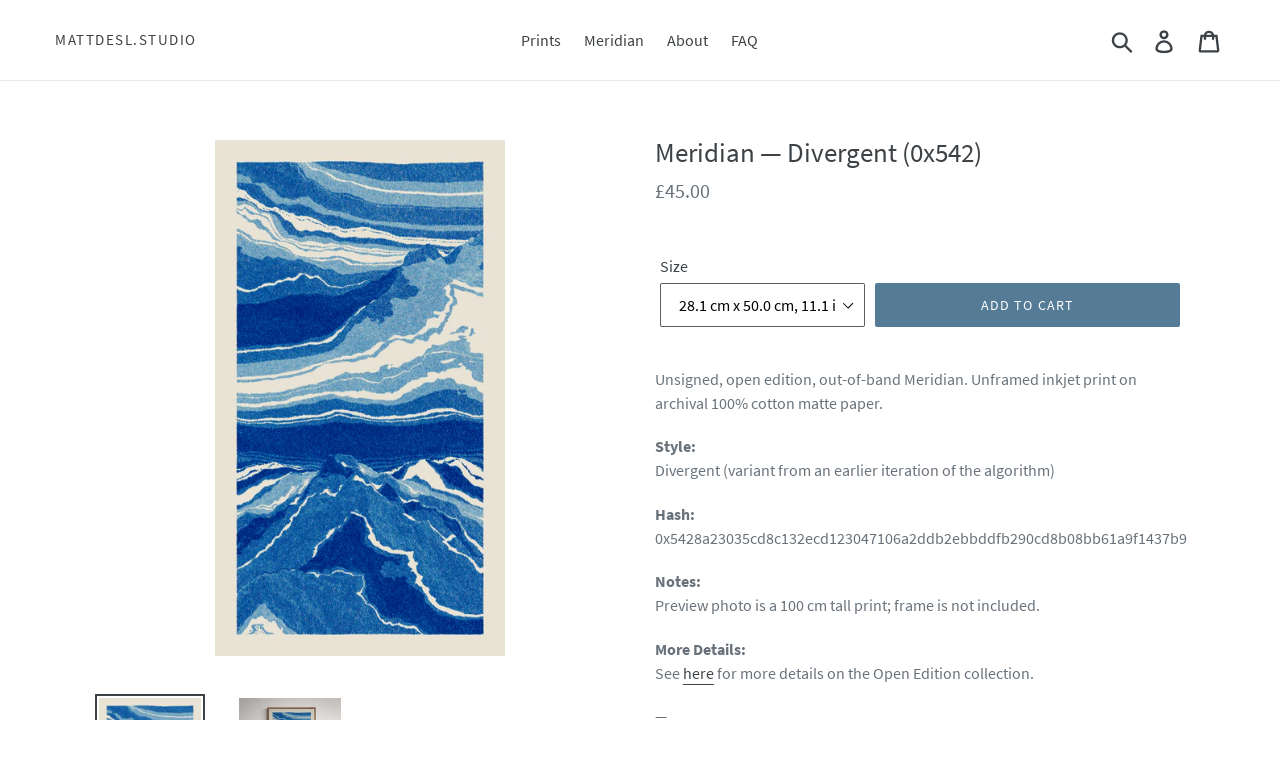

--- FILE ---
content_type: text/html; charset=utf-8
request_url: https://shop.mattdesl.com/products/0x5428a23035cd8c132ecd123047106a2ddb2ebbddfb290cd8b08bb61a9f1437b9
body_size: 16195
content:
<!doctype html>
<!--[if IE 9]> <html class="ie9 no-js" lang="en"> <![endif]-->
<!--[if (gt IE 9)|!(IE)]><!--> <html class="no-js" lang="en"> <!--<![endif]-->
<head>
  <meta charset="utf-8">
  <meta http-equiv="X-UA-Compatible" content="IE=edge,chrome=1">
  <meta name="viewport" content="width=device-width,initial-scale=1">
  <meta name="theme-color" content="#557b97">
  <link rel="canonical" href="https://shop.mattdesl.com/products/0x5428a23035cd8c132ecd123047106a2ddb2ebbddfb290cd8b08bb61a9f1437b9"><title>Meridian — Divergent (0x542)
&ndash; mattdesl.studio</title><meta name="description" content="Unsigned, open edition, out-of-band Meridian. Inkjet on archival 100% cotton matte paper. Style: Divergent (variant from an earlier iteration of the algorithm) Details: See here for more details on the Open Edition collection. Hash: 0x5428a23035cd8c132ecd123047106a2ddb2ebbddfb290cd8b08bb61a9f1437b9 — 100% of net proceeds on this item will be donated to Black Girls Code."><!-- /snippets/social-meta-tags.liquid -->




<meta property="og:site_name" content="mattdesl.studio">
<meta property="og:url" content="https://shop.mattdesl.com/products/0x5428a23035cd8c132ecd123047106a2ddb2ebbddfb290cd8b08bb61a9f1437b9">
<meta property="og:title" content="Meridian — Divergent (0x542)">
<meta property="og:type" content="product">
<meta property="og:description" content="Unsigned, open edition, out-of-band Meridian. Inkjet on archival 100% cotton matte paper. Style: Divergent (variant from an earlier iteration of the algorithm) Details: See here for more details on the Open Edition collection. Hash: 0x5428a23035cd8c132ecd123047106a2ddb2ebbddfb290cd8b08bb61a9f1437b9 — 100% of net proceeds on this item will be donated to Black Girls Code.">

  <meta property="og:price:amount" content="45.00">
  <meta property="og:price:currency" content="GBP">

<meta property="og:image" content="http://shop.mattdesl.com/cdn/shop/products/0x5428a23035cd8c132ecd123047106a2ddb2ebbddfb290cd8b08bb61a9f1437b9_1200x1200.png?v=1637926417"><meta property="og:image" content="http://shop.mattdesl.com/cdn/shop/products/Old_wooden_bench_with_books_and_coffee_cup_13_1200x1200.jpg?v=1637950769">
<meta property="og:image:secure_url" content="https://shop.mattdesl.com/cdn/shop/products/0x5428a23035cd8c132ecd123047106a2ddb2ebbddfb290cd8b08bb61a9f1437b9_1200x1200.png?v=1637926417"><meta property="og:image:secure_url" content="https://shop.mattdesl.com/cdn/shop/products/Old_wooden_bench_with_books_and_coffee_cup_13_1200x1200.jpg?v=1637950769">


  <meta name="twitter:site" content="@mattdesl">

<meta name="twitter:card" content="summary_large_image">
<meta name="twitter:title" content="Meridian — Divergent (0x542)">
<meta name="twitter:description" content="Unsigned, open edition, out-of-band Meridian. Inkjet on archival 100% cotton matte paper. Style: Divergent (variant from an earlier iteration of the algorithm) Details: See here for more details on the Open Edition collection. Hash: 0x5428a23035cd8c132ecd123047106a2ddb2ebbddfb290cd8b08bb61a9f1437b9 — 100% of net proceeds on this item will be donated to Black Girls Code.">


  <link href="//shop.mattdesl.com/cdn/shop/t/1/assets/theme.scss.css?v=62729896232177899431674768607" rel="stylesheet" type="text/css" media="all" />

  <script>
    var theme = {
      strings: {
        addToCart: "Add to cart",
        soldOut: "Sold out",
        unavailable: "Unavailable",
        regularPrice: "Regular price",
        sale: "Sale",
        showMore: "Show More",
        showLess: "Show Less",
        addressError: "Error looking up that address",
        addressNoResults: "No results for that address",
        addressQueryLimit: "You have exceeded the Google API usage limit. Consider upgrading to a \u003ca href=\"https:\/\/developers.google.com\/maps\/premium\/usage-limits\"\u003ePremium Plan\u003c\/a\u003e.",
        authError: "There was a problem authenticating your Google Maps account.",
        newWindow: "Opens in a new window.",
        external: "Opens external website.",
        newWindowExternal: "Opens external website in a new window."
      },
      moneyFormat: "£{{amount}}"
    }

    document.documentElement.className = document.documentElement.className.replace('no-js', 'js');
  </script>

  <!--[if (lte IE 9) ]><script src="//shop.mattdesl.com/cdn/shop/t/1/assets/match-media.min.js?v=22265819453975888031535042053" type="text/javascript"></script><![endif]--><!--[if (gt IE 9)|!(IE)]><!--><script src="//shop.mattdesl.com/cdn/shop/t/1/assets/lazysizes.js?v=68441465964607740661535042053" async="async"></script><!--<![endif]-->
  <!--[if lte IE 9]><script src="//shop.mattdesl.com/cdn/shop/t/1/assets/lazysizes.min.js?v=27"></script><![endif]-->

  <!--[if (gt IE 9)|!(IE)]><!--><script src="//shop.mattdesl.com/cdn/shop/t/1/assets/vendor.js?v=121857302354663160541535042053" defer="defer"></script><!--<![endif]-->
  <!--[if lte IE 9]><script src="//shop.mattdesl.com/cdn/shop/t/1/assets/vendor.js?v=121857302354663160541535042053"></script><![endif]-->

  <!--[if (gt IE 9)|!(IE)]><!--><script src="//shop.mattdesl.com/cdn/shop/t/1/assets/theme.js?v=34611478454016113181639410933" defer="defer"></script><!--<![endif]-->
  <!--[if lte IE 9]><script src="//shop.mattdesl.com/cdn/shop/t/1/assets/theme.js?v=34611478454016113181639410933"></script><![endif]-->

  <script>window.performance && window.performance.mark && window.performance.mark('shopify.content_for_header.start');</script><meta id="shopify-digital-wallet" name="shopify-digital-wallet" content="/3163258993/digital_wallets/dialog">
<meta name="shopify-checkout-api-token" content="642a510ce292a02603b849d956e88e52">
<link rel="alternate" type="application/json+oembed" href="https://shop.mattdesl.com/products/0x5428a23035cd8c132ecd123047106a2ddb2ebbddfb290cd8b08bb61a9f1437b9.oembed">
<script async="async" src="/checkouts/internal/preloads.js?locale=en-GB"></script>
<link rel="preconnect" href="https://shop.app" crossorigin="anonymous">
<script async="async" src="https://shop.app/checkouts/internal/preloads.js?locale=en-GB&shop_id=3163258993" crossorigin="anonymous"></script>
<script id="apple-pay-shop-capabilities" type="application/json">{"shopId":3163258993,"countryCode":"GB","currencyCode":"GBP","merchantCapabilities":["supports3DS"],"merchantId":"gid:\/\/shopify\/Shop\/3163258993","merchantName":"mattdesl.studio","requiredBillingContactFields":["postalAddress","email"],"requiredShippingContactFields":["postalAddress","email"],"shippingType":"shipping","supportedNetworks":["visa","maestro","masterCard","amex","discover","elo"],"total":{"type":"pending","label":"mattdesl.studio","amount":"1.00"},"shopifyPaymentsEnabled":true,"supportsSubscriptions":true}</script>
<script id="shopify-features" type="application/json">{"accessToken":"642a510ce292a02603b849d956e88e52","betas":["rich-media-storefront-analytics"],"domain":"shop.mattdesl.com","predictiveSearch":true,"shopId":3163258993,"locale":"en"}</script>
<script>var Shopify = Shopify || {};
Shopify.shop = "mattdesl-studio.myshopify.com";
Shopify.locale = "en";
Shopify.currency = {"active":"GBP","rate":"1.0"};
Shopify.country = "GB";
Shopify.theme = {"name":"Debut","id":35308372081,"schema_name":"Debut","schema_version":"7.1.1","theme_store_id":796,"role":"main"};
Shopify.theme.handle = "null";
Shopify.theme.style = {"id":null,"handle":null};
Shopify.cdnHost = "shop.mattdesl.com/cdn";
Shopify.routes = Shopify.routes || {};
Shopify.routes.root = "/";</script>
<script type="module">!function(o){(o.Shopify=o.Shopify||{}).modules=!0}(window);</script>
<script>!function(o){function n(){var o=[];function n(){o.push(Array.prototype.slice.apply(arguments))}return n.q=o,n}var t=o.Shopify=o.Shopify||{};t.loadFeatures=n(),t.autoloadFeatures=n()}(window);</script>
<script>
  window.ShopifyPay = window.ShopifyPay || {};
  window.ShopifyPay.apiHost = "shop.app\/pay";
  window.ShopifyPay.redirectState = null;
</script>
<script id="shop-js-analytics" type="application/json">{"pageType":"product"}</script>
<script defer="defer" async type="module" src="//shop.mattdesl.com/cdn/shopifycloud/shop-js/modules/v2/client.init-shop-cart-sync_BdyHc3Nr.en.esm.js"></script>
<script defer="defer" async type="module" src="//shop.mattdesl.com/cdn/shopifycloud/shop-js/modules/v2/chunk.common_Daul8nwZ.esm.js"></script>
<script type="module">
  await import("//shop.mattdesl.com/cdn/shopifycloud/shop-js/modules/v2/client.init-shop-cart-sync_BdyHc3Nr.en.esm.js");
await import("//shop.mattdesl.com/cdn/shopifycloud/shop-js/modules/v2/chunk.common_Daul8nwZ.esm.js");

  window.Shopify.SignInWithShop?.initShopCartSync?.({"fedCMEnabled":true,"windoidEnabled":true});

</script>
<script>
  window.Shopify = window.Shopify || {};
  if (!window.Shopify.featureAssets) window.Shopify.featureAssets = {};
  window.Shopify.featureAssets['shop-js'] = {"shop-cart-sync":["modules/v2/client.shop-cart-sync_QYOiDySF.en.esm.js","modules/v2/chunk.common_Daul8nwZ.esm.js"],"init-fed-cm":["modules/v2/client.init-fed-cm_DchLp9rc.en.esm.js","modules/v2/chunk.common_Daul8nwZ.esm.js"],"shop-button":["modules/v2/client.shop-button_OV7bAJc5.en.esm.js","modules/v2/chunk.common_Daul8nwZ.esm.js"],"init-windoid":["modules/v2/client.init-windoid_DwxFKQ8e.en.esm.js","modules/v2/chunk.common_Daul8nwZ.esm.js"],"shop-cash-offers":["modules/v2/client.shop-cash-offers_DWtL6Bq3.en.esm.js","modules/v2/chunk.common_Daul8nwZ.esm.js","modules/v2/chunk.modal_CQq8HTM6.esm.js"],"shop-toast-manager":["modules/v2/client.shop-toast-manager_CX9r1SjA.en.esm.js","modules/v2/chunk.common_Daul8nwZ.esm.js"],"init-shop-email-lookup-coordinator":["modules/v2/client.init-shop-email-lookup-coordinator_UhKnw74l.en.esm.js","modules/v2/chunk.common_Daul8nwZ.esm.js"],"pay-button":["modules/v2/client.pay-button_DzxNnLDY.en.esm.js","modules/v2/chunk.common_Daul8nwZ.esm.js"],"avatar":["modules/v2/client.avatar_BTnouDA3.en.esm.js"],"init-shop-cart-sync":["modules/v2/client.init-shop-cart-sync_BdyHc3Nr.en.esm.js","modules/v2/chunk.common_Daul8nwZ.esm.js"],"shop-login-button":["modules/v2/client.shop-login-button_D8B466_1.en.esm.js","modules/v2/chunk.common_Daul8nwZ.esm.js","modules/v2/chunk.modal_CQq8HTM6.esm.js"],"init-customer-accounts-sign-up":["modules/v2/client.init-customer-accounts-sign-up_C8fpPm4i.en.esm.js","modules/v2/client.shop-login-button_D8B466_1.en.esm.js","modules/v2/chunk.common_Daul8nwZ.esm.js","modules/v2/chunk.modal_CQq8HTM6.esm.js"],"init-shop-for-new-customer-accounts":["modules/v2/client.init-shop-for-new-customer-accounts_CVTO0Ztu.en.esm.js","modules/v2/client.shop-login-button_D8B466_1.en.esm.js","modules/v2/chunk.common_Daul8nwZ.esm.js","modules/v2/chunk.modal_CQq8HTM6.esm.js"],"init-customer-accounts":["modules/v2/client.init-customer-accounts_dRgKMfrE.en.esm.js","modules/v2/client.shop-login-button_D8B466_1.en.esm.js","modules/v2/chunk.common_Daul8nwZ.esm.js","modules/v2/chunk.modal_CQq8HTM6.esm.js"],"shop-follow-button":["modules/v2/client.shop-follow-button_CkZpjEct.en.esm.js","modules/v2/chunk.common_Daul8nwZ.esm.js","modules/v2/chunk.modal_CQq8HTM6.esm.js"],"lead-capture":["modules/v2/client.lead-capture_BntHBhfp.en.esm.js","modules/v2/chunk.common_Daul8nwZ.esm.js","modules/v2/chunk.modal_CQq8HTM6.esm.js"],"checkout-modal":["modules/v2/client.checkout-modal_CfxcYbTm.en.esm.js","modules/v2/chunk.common_Daul8nwZ.esm.js","modules/v2/chunk.modal_CQq8HTM6.esm.js"],"shop-login":["modules/v2/client.shop-login_Da4GZ2H6.en.esm.js","modules/v2/chunk.common_Daul8nwZ.esm.js","modules/v2/chunk.modal_CQq8HTM6.esm.js"],"payment-terms":["modules/v2/client.payment-terms_MV4M3zvL.en.esm.js","modules/v2/chunk.common_Daul8nwZ.esm.js","modules/v2/chunk.modal_CQq8HTM6.esm.js"]};
</script>
<script id="__st">var __st={"a":3163258993,"offset":0,"reqid":"eb3a1533-381a-4b58-adc1-91e2a968e006-1768963040","pageurl":"shop.mattdesl.com\/products\/0x5428a23035cd8c132ecd123047106a2ddb2ebbddfb290cd8b08bb61a9f1437b9","u":"851a5136d779","p":"product","rtyp":"product","rid":6658854912113};</script>
<script>window.ShopifyPaypalV4VisibilityTracking = true;</script>
<script id="captcha-bootstrap">!function(){'use strict';const t='contact',e='account',n='new_comment',o=[[t,t],['blogs',n],['comments',n],[t,'customer']],c=[[e,'customer_login'],[e,'guest_login'],[e,'recover_customer_password'],[e,'create_customer']],r=t=>t.map((([t,e])=>`form[action*='/${t}']:not([data-nocaptcha='true']) input[name='form_type'][value='${e}']`)).join(','),a=t=>()=>t?[...document.querySelectorAll(t)].map((t=>t.form)):[];function s(){const t=[...o],e=r(t);return a(e)}const i='password',u='form_key',d=['recaptcha-v3-token','g-recaptcha-response','h-captcha-response',i],f=()=>{try{return window.sessionStorage}catch{return}},m='__shopify_v',_=t=>t.elements[u];function p(t,e,n=!1){try{const o=window.sessionStorage,c=JSON.parse(o.getItem(e)),{data:r}=function(t){const{data:e,action:n}=t;return t[m]||n?{data:e,action:n}:{data:t,action:n}}(c);for(const[e,n]of Object.entries(r))t.elements[e]&&(t.elements[e].value=n);n&&o.removeItem(e)}catch(o){console.error('form repopulation failed',{error:o})}}const l='form_type',E='cptcha';function T(t){t.dataset[E]=!0}const w=window,h=w.document,L='Shopify',v='ce_forms',y='captcha';let A=!1;((t,e)=>{const n=(g='f06e6c50-85a8-45c8-87d0-21a2b65856fe',I='https://cdn.shopify.com/shopifycloud/storefront-forms-hcaptcha/ce_storefront_forms_captcha_hcaptcha.v1.5.2.iife.js',D={infoText:'Protected by hCaptcha',privacyText:'Privacy',termsText:'Terms'},(t,e,n)=>{const o=w[L][v],c=o.bindForm;if(c)return c(t,g,e,D).then(n);var r;o.q.push([[t,g,e,D],n]),r=I,A||(h.body.append(Object.assign(h.createElement('script'),{id:'captcha-provider',async:!0,src:r})),A=!0)});var g,I,D;w[L]=w[L]||{},w[L][v]=w[L][v]||{},w[L][v].q=[],w[L][y]=w[L][y]||{},w[L][y].protect=function(t,e){n(t,void 0,e),T(t)},Object.freeze(w[L][y]),function(t,e,n,w,h,L){const[v,y,A,g]=function(t,e,n){const i=e?o:[],u=t?c:[],d=[...i,...u],f=r(d),m=r(i),_=r(d.filter((([t,e])=>n.includes(e))));return[a(f),a(m),a(_),s()]}(w,h,L),I=t=>{const e=t.target;return e instanceof HTMLFormElement?e:e&&e.form},D=t=>v().includes(t);t.addEventListener('submit',(t=>{const e=I(t);if(!e)return;const n=D(e)&&!e.dataset.hcaptchaBound&&!e.dataset.recaptchaBound,o=_(e),c=g().includes(e)&&(!o||!o.value);(n||c)&&t.preventDefault(),c&&!n&&(function(t){try{if(!f())return;!function(t){const e=f();if(!e)return;const n=_(t);if(!n)return;const o=n.value;o&&e.removeItem(o)}(t);const e=Array.from(Array(32),(()=>Math.random().toString(36)[2])).join('');!function(t,e){_(t)||t.append(Object.assign(document.createElement('input'),{type:'hidden',name:u})),t.elements[u].value=e}(t,e),function(t,e){const n=f();if(!n)return;const o=[...t.querySelectorAll(`input[type='${i}']`)].map((({name:t})=>t)),c=[...d,...o],r={};for(const[a,s]of new FormData(t).entries())c.includes(a)||(r[a]=s);n.setItem(e,JSON.stringify({[m]:1,action:t.action,data:r}))}(t,e)}catch(e){console.error('failed to persist form',e)}}(e),e.submit())}));const S=(t,e)=>{t&&!t.dataset[E]&&(n(t,e.some((e=>e===t))),T(t))};for(const o of['focusin','change'])t.addEventListener(o,(t=>{const e=I(t);D(e)&&S(e,y())}));const B=e.get('form_key'),M=e.get(l),P=B&&M;t.addEventListener('DOMContentLoaded',(()=>{const t=y();if(P)for(const e of t)e.elements[l].value===M&&p(e,B);[...new Set([...A(),...v().filter((t=>'true'===t.dataset.shopifyCaptcha))])].forEach((e=>S(e,t)))}))}(h,new URLSearchParams(w.location.search),n,t,e,['guest_login'])})(!0,!0)}();</script>
<script integrity="sha256-4kQ18oKyAcykRKYeNunJcIwy7WH5gtpwJnB7kiuLZ1E=" data-source-attribution="shopify.loadfeatures" defer="defer" src="//shop.mattdesl.com/cdn/shopifycloud/storefront/assets/storefront/load_feature-a0a9edcb.js" crossorigin="anonymous"></script>
<script crossorigin="anonymous" defer="defer" src="//shop.mattdesl.com/cdn/shopifycloud/storefront/assets/shopify_pay/storefront-65b4c6d7.js?v=20250812"></script>
<script data-source-attribution="shopify.dynamic_checkout.dynamic.init">var Shopify=Shopify||{};Shopify.PaymentButton=Shopify.PaymentButton||{isStorefrontPortableWallets:!0,init:function(){window.Shopify.PaymentButton.init=function(){};var t=document.createElement("script");t.src="https://shop.mattdesl.com/cdn/shopifycloud/portable-wallets/latest/portable-wallets.en.js",t.type="module",document.head.appendChild(t)}};
</script>
<script data-source-attribution="shopify.dynamic_checkout.buyer_consent">
  function portableWalletsHideBuyerConsent(e){var t=document.getElementById("shopify-buyer-consent"),n=document.getElementById("shopify-subscription-policy-button");t&&n&&(t.classList.add("hidden"),t.setAttribute("aria-hidden","true"),n.removeEventListener("click",e))}function portableWalletsShowBuyerConsent(e){var t=document.getElementById("shopify-buyer-consent"),n=document.getElementById("shopify-subscription-policy-button");t&&n&&(t.classList.remove("hidden"),t.removeAttribute("aria-hidden"),n.addEventListener("click",e))}window.Shopify?.PaymentButton&&(window.Shopify.PaymentButton.hideBuyerConsent=portableWalletsHideBuyerConsent,window.Shopify.PaymentButton.showBuyerConsent=portableWalletsShowBuyerConsent);
</script>
<script data-source-attribution="shopify.dynamic_checkout.cart.bootstrap">document.addEventListener("DOMContentLoaded",(function(){function t(){return document.querySelector("shopify-accelerated-checkout-cart, shopify-accelerated-checkout")}if(t())Shopify.PaymentButton.init();else{new MutationObserver((function(e,n){t()&&(Shopify.PaymentButton.init(),n.disconnect())})).observe(document.body,{childList:!0,subtree:!0})}}));
</script>
<link id="shopify-accelerated-checkout-styles" rel="stylesheet" media="screen" href="https://shop.mattdesl.com/cdn/shopifycloud/portable-wallets/latest/accelerated-checkout-backwards-compat.css" crossorigin="anonymous">
<style id="shopify-accelerated-checkout-cart">
        #shopify-buyer-consent {
  margin-top: 1em;
  display: inline-block;
  width: 100%;
}

#shopify-buyer-consent.hidden {
  display: none;
}

#shopify-subscription-policy-button {
  background: none;
  border: none;
  padding: 0;
  text-decoration: underline;
  font-size: inherit;
  cursor: pointer;
}

#shopify-subscription-policy-button::before {
  box-shadow: none;
}

      </style>

<script>window.performance && window.performance.mark && window.performance.mark('shopify.content_for_header.end');</script>
<link href="https://monorail-edge.shopifysvc.com" rel="dns-prefetch">
<script>(function(){if ("sendBeacon" in navigator && "performance" in window) {try {var session_token_from_headers = performance.getEntriesByType('navigation')[0].serverTiming.find(x => x.name == '_s').description;} catch {var session_token_from_headers = undefined;}var session_cookie_matches = document.cookie.match(/_shopify_s=([^;]*)/);var session_token_from_cookie = session_cookie_matches && session_cookie_matches.length === 2 ? session_cookie_matches[1] : "";var session_token = session_token_from_headers || session_token_from_cookie || "";function handle_abandonment_event(e) {var entries = performance.getEntries().filter(function(entry) {return /monorail-edge.shopifysvc.com/.test(entry.name);});if (!window.abandonment_tracked && entries.length === 0) {window.abandonment_tracked = true;var currentMs = Date.now();var navigation_start = performance.timing.navigationStart;var payload = {shop_id: 3163258993,url: window.location.href,navigation_start,duration: currentMs - navigation_start,session_token,page_type: "product"};window.navigator.sendBeacon("https://monorail-edge.shopifysvc.com/v1/produce", JSON.stringify({schema_id: "online_store_buyer_site_abandonment/1.1",payload: payload,metadata: {event_created_at_ms: currentMs,event_sent_at_ms: currentMs}}));}}window.addEventListener('pagehide', handle_abandonment_event);}}());</script>
<script id="web-pixels-manager-setup">(function e(e,d,r,n,o){if(void 0===o&&(o={}),!Boolean(null===(a=null===(i=window.Shopify)||void 0===i?void 0:i.analytics)||void 0===a?void 0:a.replayQueue)){var i,a;window.Shopify=window.Shopify||{};var t=window.Shopify;t.analytics=t.analytics||{};var s=t.analytics;s.replayQueue=[],s.publish=function(e,d,r){return s.replayQueue.push([e,d,r]),!0};try{self.performance.mark("wpm:start")}catch(e){}var l=function(){var e={modern:/Edge?\/(1{2}[4-9]|1[2-9]\d|[2-9]\d{2}|\d{4,})\.\d+(\.\d+|)|Firefox\/(1{2}[4-9]|1[2-9]\d|[2-9]\d{2}|\d{4,})\.\d+(\.\d+|)|Chrom(ium|e)\/(9{2}|\d{3,})\.\d+(\.\d+|)|(Maci|X1{2}).+ Version\/(15\.\d+|(1[6-9]|[2-9]\d|\d{3,})\.\d+)([,.]\d+|)( \(\w+\)|)( Mobile\/\w+|) Safari\/|Chrome.+OPR\/(9{2}|\d{3,})\.\d+\.\d+|(CPU[ +]OS|iPhone[ +]OS|CPU[ +]iPhone|CPU IPhone OS|CPU iPad OS)[ +]+(15[._]\d+|(1[6-9]|[2-9]\d|\d{3,})[._]\d+)([._]\d+|)|Android:?[ /-](13[3-9]|1[4-9]\d|[2-9]\d{2}|\d{4,})(\.\d+|)(\.\d+|)|Android.+Firefox\/(13[5-9]|1[4-9]\d|[2-9]\d{2}|\d{4,})\.\d+(\.\d+|)|Android.+Chrom(ium|e)\/(13[3-9]|1[4-9]\d|[2-9]\d{2}|\d{4,})\.\d+(\.\d+|)|SamsungBrowser\/([2-9]\d|\d{3,})\.\d+/,legacy:/Edge?\/(1[6-9]|[2-9]\d|\d{3,})\.\d+(\.\d+|)|Firefox\/(5[4-9]|[6-9]\d|\d{3,})\.\d+(\.\d+|)|Chrom(ium|e)\/(5[1-9]|[6-9]\d|\d{3,})\.\d+(\.\d+|)([\d.]+$|.*Safari\/(?![\d.]+ Edge\/[\d.]+$))|(Maci|X1{2}).+ Version\/(10\.\d+|(1[1-9]|[2-9]\d|\d{3,})\.\d+)([,.]\d+|)( \(\w+\)|)( Mobile\/\w+|) Safari\/|Chrome.+OPR\/(3[89]|[4-9]\d|\d{3,})\.\d+\.\d+|(CPU[ +]OS|iPhone[ +]OS|CPU[ +]iPhone|CPU IPhone OS|CPU iPad OS)[ +]+(10[._]\d+|(1[1-9]|[2-9]\d|\d{3,})[._]\d+)([._]\d+|)|Android:?[ /-](13[3-9]|1[4-9]\d|[2-9]\d{2}|\d{4,})(\.\d+|)(\.\d+|)|Mobile Safari.+OPR\/([89]\d|\d{3,})\.\d+\.\d+|Android.+Firefox\/(13[5-9]|1[4-9]\d|[2-9]\d{2}|\d{4,})\.\d+(\.\d+|)|Android.+Chrom(ium|e)\/(13[3-9]|1[4-9]\d|[2-9]\d{2}|\d{4,})\.\d+(\.\d+|)|Android.+(UC? ?Browser|UCWEB|U3)[ /]?(15\.([5-9]|\d{2,})|(1[6-9]|[2-9]\d|\d{3,})\.\d+)\.\d+|SamsungBrowser\/(5\.\d+|([6-9]|\d{2,})\.\d+)|Android.+MQ{2}Browser\/(14(\.(9|\d{2,})|)|(1[5-9]|[2-9]\d|\d{3,})(\.\d+|))(\.\d+|)|K[Aa][Ii]OS\/(3\.\d+|([4-9]|\d{2,})\.\d+)(\.\d+|)/},d=e.modern,r=e.legacy,n=navigator.userAgent;return n.match(d)?"modern":n.match(r)?"legacy":"unknown"}(),u="modern"===l?"modern":"legacy",c=(null!=n?n:{modern:"",legacy:""})[u],f=function(e){return[e.baseUrl,"/wpm","/b",e.hashVersion,"modern"===e.buildTarget?"m":"l",".js"].join("")}({baseUrl:d,hashVersion:r,buildTarget:u}),m=function(e){var d=e.version,r=e.bundleTarget,n=e.surface,o=e.pageUrl,i=e.monorailEndpoint;return{emit:function(e){var a=e.status,t=e.errorMsg,s=(new Date).getTime(),l=JSON.stringify({metadata:{event_sent_at_ms:s},events:[{schema_id:"web_pixels_manager_load/3.1",payload:{version:d,bundle_target:r,page_url:o,status:a,surface:n,error_msg:t},metadata:{event_created_at_ms:s}}]});if(!i)return console&&console.warn&&console.warn("[Web Pixels Manager] No Monorail endpoint provided, skipping logging."),!1;try{return self.navigator.sendBeacon.bind(self.navigator)(i,l)}catch(e){}var u=new XMLHttpRequest;try{return u.open("POST",i,!0),u.setRequestHeader("Content-Type","text/plain"),u.send(l),!0}catch(e){return console&&console.warn&&console.warn("[Web Pixels Manager] Got an unhandled error while logging to Monorail."),!1}}}}({version:r,bundleTarget:l,surface:e.surface,pageUrl:self.location.href,monorailEndpoint:e.monorailEndpoint});try{o.browserTarget=l,function(e){var d=e.src,r=e.async,n=void 0===r||r,o=e.onload,i=e.onerror,a=e.sri,t=e.scriptDataAttributes,s=void 0===t?{}:t,l=document.createElement("script"),u=document.querySelector("head"),c=document.querySelector("body");if(l.async=n,l.src=d,a&&(l.integrity=a,l.crossOrigin="anonymous"),s)for(var f in s)if(Object.prototype.hasOwnProperty.call(s,f))try{l.dataset[f]=s[f]}catch(e){}if(o&&l.addEventListener("load",o),i&&l.addEventListener("error",i),u)u.appendChild(l);else{if(!c)throw new Error("Did not find a head or body element to append the script");c.appendChild(l)}}({src:f,async:!0,onload:function(){if(!function(){var e,d;return Boolean(null===(d=null===(e=window.Shopify)||void 0===e?void 0:e.analytics)||void 0===d?void 0:d.initialized)}()){var d=window.webPixelsManager.init(e)||void 0;if(d){var r=window.Shopify.analytics;r.replayQueue.forEach((function(e){var r=e[0],n=e[1],o=e[2];d.publishCustomEvent(r,n,o)})),r.replayQueue=[],r.publish=d.publishCustomEvent,r.visitor=d.visitor,r.initialized=!0}}},onerror:function(){return m.emit({status:"failed",errorMsg:"".concat(f," has failed to load")})},sri:function(e){var d=/^sha384-[A-Za-z0-9+/=]+$/;return"string"==typeof e&&d.test(e)}(c)?c:"",scriptDataAttributes:o}),m.emit({status:"loading"})}catch(e){m.emit({status:"failed",errorMsg:(null==e?void 0:e.message)||"Unknown error"})}}})({shopId: 3163258993,storefrontBaseUrl: "https://shop.mattdesl.com",extensionsBaseUrl: "https://extensions.shopifycdn.com/cdn/shopifycloud/web-pixels-manager",monorailEndpoint: "https://monorail-edge.shopifysvc.com/unstable/produce_batch",surface: "storefront-renderer",enabledBetaFlags: ["2dca8a86"],webPixelsConfigList: [{"id":"shopify-app-pixel","configuration":"{}","eventPayloadVersion":"v1","runtimeContext":"STRICT","scriptVersion":"0450","apiClientId":"shopify-pixel","type":"APP","privacyPurposes":["ANALYTICS","MARKETING"]},{"id":"shopify-custom-pixel","eventPayloadVersion":"v1","runtimeContext":"LAX","scriptVersion":"0450","apiClientId":"shopify-pixel","type":"CUSTOM","privacyPurposes":["ANALYTICS","MARKETING"]}],isMerchantRequest: false,initData: {"shop":{"name":"mattdesl.studio","paymentSettings":{"currencyCode":"GBP"},"myshopifyDomain":"mattdesl-studio.myshopify.com","countryCode":"GB","storefrontUrl":"https:\/\/shop.mattdesl.com"},"customer":null,"cart":null,"checkout":null,"productVariants":[{"price":{"amount":45.0,"currencyCode":"GBP"},"product":{"title":"Meridian — Divergent (0x542)","vendor":"Matt DesLauriers","id":"6658854912113","untranslatedTitle":"Meridian — Divergent (0x542)","url":"\/products\/0x5428a23035cd8c132ecd123047106a2ddb2ebbddfb290cd8b08bb61a9f1437b9","type":"Giclée"},"id":"39602896437361","image":{"src":"\/\/shop.mattdesl.com\/cdn\/shop\/products\/0x5428a23035cd8c132ecd123047106a2ddb2ebbddfb290cd8b08bb61a9f1437b9.png?v=1637926417"},"sku":"5744761-1306888","title":"28.1 cm x 50.0 cm, 11.1 inches x 19.7 inches","untranslatedTitle":"28.1 cm x 50.0 cm, 11.1 inches x 19.7 inches"},{"price":{"amount":95.0,"currencyCode":"GBP"},"product":{"title":"Meridian — Divergent (0x542)","vendor":"Matt DesLauriers","id":"6658854912113","untranslatedTitle":"Meridian — Divergent (0x542)","url":"\/products\/0x5428a23035cd8c132ecd123047106a2ddb2ebbddfb290cd8b08bb61a9f1437b9","type":"Giclée"},"id":"39602896470129","image":{"src":"\/\/shop.mattdesl.com\/cdn\/shop\/products\/0x5428a23035cd8c132ecd123047106a2ddb2ebbddfb290cd8b08bb61a9f1437b9.png?v=1637926417"},"sku":"5744761-1306889","title":"42.2 cm x 75.0 cm, 16.6 inches x 29.5 inches","untranslatedTitle":"42.2 cm x 75.0 cm, 16.6 inches x 29.5 inches"},{"price":{"amount":145.0,"currencyCode":"GBP"},"product":{"title":"Meridian — Divergent (0x542)","vendor":"Matt DesLauriers","id":"6658854912113","untranslatedTitle":"Meridian — Divergent (0x542)","url":"\/products\/0x5428a23035cd8c132ecd123047106a2ddb2ebbddfb290cd8b08bb61a9f1437b9","type":"Giclée"},"id":"39602896502897","image":{"src":"\/\/shop.mattdesl.com\/cdn\/shop\/products\/0x5428a23035cd8c132ecd123047106a2ddb2ebbddfb290cd8b08bb61a9f1437b9.png?v=1637926417"},"sku":"5744761-1306890","title":"56.2 cm x 100.0 cm, 22.1 inches x 39.4 inches","untranslatedTitle":"56.2 cm x 100.0 cm, 22.1 inches x 39.4 inches"},{"price":{"amount":265.0,"currencyCode":"GBP"},"product":{"title":"Meridian — Divergent (0x542)","vendor":"Matt DesLauriers","id":"6658854912113","untranslatedTitle":"Meridian — Divergent (0x542)","url":"\/products\/0x5428a23035cd8c132ecd123047106a2ddb2ebbddfb290cd8b08bb61a9f1437b9","type":"Giclée"},"id":"39602896076913","image":{"src":"\/\/shop.mattdesl.com\/cdn\/shop\/products\/0x5428a23035cd8c132ecd123047106a2ddb2ebbddfb290cd8b08bb61a9f1437b9.png?v=1637926417"},"sku":"5744761-1306891","title":"84.4 cm x 150.0 cm, 33.2 inches x 59.0 inches","untranslatedTitle":"84.4 cm x 150.0 cm, 33.2 inches x 59.0 inches"}],"purchasingCompany":null},},"https://shop.mattdesl.com/cdn","fcfee988w5aeb613cpc8e4bc33m6693e112",{"modern":"","legacy":""},{"shopId":"3163258993","storefrontBaseUrl":"https:\/\/shop.mattdesl.com","extensionBaseUrl":"https:\/\/extensions.shopifycdn.com\/cdn\/shopifycloud\/web-pixels-manager","surface":"storefront-renderer","enabledBetaFlags":"[\"2dca8a86\"]","isMerchantRequest":"false","hashVersion":"fcfee988w5aeb613cpc8e4bc33m6693e112","publish":"custom","events":"[[\"page_viewed\",{}],[\"product_viewed\",{\"productVariant\":{\"price\":{\"amount\":45.0,\"currencyCode\":\"GBP\"},\"product\":{\"title\":\"Meridian — Divergent (0x542)\",\"vendor\":\"Matt DesLauriers\",\"id\":\"6658854912113\",\"untranslatedTitle\":\"Meridian — Divergent (0x542)\",\"url\":\"\/products\/0x5428a23035cd8c132ecd123047106a2ddb2ebbddfb290cd8b08bb61a9f1437b9\",\"type\":\"Giclée\"},\"id\":\"39602896437361\",\"image\":{\"src\":\"\/\/shop.mattdesl.com\/cdn\/shop\/products\/0x5428a23035cd8c132ecd123047106a2ddb2ebbddfb290cd8b08bb61a9f1437b9.png?v=1637926417\"},\"sku\":\"5744761-1306888\",\"title\":\"28.1 cm x 50.0 cm, 11.1 inches x 19.7 inches\",\"untranslatedTitle\":\"28.1 cm x 50.0 cm, 11.1 inches x 19.7 inches\"}}]]"});</script><script>
  window.ShopifyAnalytics = window.ShopifyAnalytics || {};
  window.ShopifyAnalytics.meta = window.ShopifyAnalytics.meta || {};
  window.ShopifyAnalytics.meta.currency = 'GBP';
  var meta = {"product":{"id":6658854912113,"gid":"gid:\/\/shopify\/Product\/6658854912113","vendor":"Matt DesLauriers","type":"Giclée","handle":"0x5428a23035cd8c132ecd123047106a2ddb2ebbddfb290cd8b08bb61a9f1437b9","variants":[{"id":39602896437361,"price":4500,"name":"Meridian — Divergent (0x542) - 28.1 cm x 50.0 cm, 11.1 inches x 19.7 inches","public_title":"28.1 cm x 50.0 cm, 11.1 inches x 19.7 inches","sku":"5744761-1306888"},{"id":39602896470129,"price":9500,"name":"Meridian — Divergent (0x542) - 42.2 cm x 75.0 cm, 16.6 inches x 29.5 inches","public_title":"42.2 cm x 75.0 cm, 16.6 inches x 29.5 inches","sku":"5744761-1306889"},{"id":39602896502897,"price":14500,"name":"Meridian — Divergent (0x542) - 56.2 cm x 100.0 cm, 22.1 inches x 39.4 inches","public_title":"56.2 cm x 100.0 cm, 22.1 inches x 39.4 inches","sku":"5744761-1306890"},{"id":39602896076913,"price":26500,"name":"Meridian — Divergent (0x542) - 84.4 cm x 150.0 cm, 33.2 inches x 59.0 inches","public_title":"84.4 cm x 150.0 cm, 33.2 inches x 59.0 inches","sku":"5744761-1306891"}],"remote":false},"page":{"pageType":"product","resourceType":"product","resourceId":6658854912113,"requestId":"eb3a1533-381a-4b58-adc1-91e2a968e006-1768963040"}};
  for (var attr in meta) {
    window.ShopifyAnalytics.meta[attr] = meta[attr];
  }
</script>
<script class="analytics">
  (function () {
    var customDocumentWrite = function(content) {
      var jquery = null;

      if (window.jQuery) {
        jquery = window.jQuery;
      } else if (window.Checkout && window.Checkout.$) {
        jquery = window.Checkout.$;
      }

      if (jquery) {
        jquery('body').append(content);
      }
    };

    var hasLoggedConversion = function(token) {
      if (token) {
        return document.cookie.indexOf('loggedConversion=' + token) !== -1;
      }
      return false;
    }

    var setCookieIfConversion = function(token) {
      if (token) {
        var twoMonthsFromNow = new Date(Date.now());
        twoMonthsFromNow.setMonth(twoMonthsFromNow.getMonth() + 2);

        document.cookie = 'loggedConversion=' + token + '; expires=' + twoMonthsFromNow;
      }
    }

    var trekkie = window.ShopifyAnalytics.lib = window.trekkie = window.trekkie || [];
    if (trekkie.integrations) {
      return;
    }
    trekkie.methods = [
      'identify',
      'page',
      'ready',
      'track',
      'trackForm',
      'trackLink'
    ];
    trekkie.factory = function(method) {
      return function() {
        var args = Array.prototype.slice.call(arguments);
        args.unshift(method);
        trekkie.push(args);
        return trekkie;
      };
    };
    for (var i = 0; i < trekkie.methods.length; i++) {
      var key = trekkie.methods[i];
      trekkie[key] = trekkie.factory(key);
    }
    trekkie.load = function(config) {
      trekkie.config = config || {};
      trekkie.config.initialDocumentCookie = document.cookie;
      var first = document.getElementsByTagName('script')[0];
      var script = document.createElement('script');
      script.type = 'text/javascript';
      script.onerror = function(e) {
        var scriptFallback = document.createElement('script');
        scriptFallback.type = 'text/javascript';
        scriptFallback.onerror = function(error) {
                var Monorail = {
      produce: function produce(monorailDomain, schemaId, payload) {
        var currentMs = new Date().getTime();
        var event = {
          schema_id: schemaId,
          payload: payload,
          metadata: {
            event_created_at_ms: currentMs,
            event_sent_at_ms: currentMs
          }
        };
        return Monorail.sendRequest("https://" + monorailDomain + "/v1/produce", JSON.stringify(event));
      },
      sendRequest: function sendRequest(endpointUrl, payload) {
        // Try the sendBeacon API
        if (window && window.navigator && typeof window.navigator.sendBeacon === 'function' && typeof window.Blob === 'function' && !Monorail.isIos12()) {
          var blobData = new window.Blob([payload], {
            type: 'text/plain'
          });

          if (window.navigator.sendBeacon(endpointUrl, blobData)) {
            return true;
          } // sendBeacon was not successful

        } // XHR beacon

        var xhr = new XMLHttpRequest();

        try {
          xhr.open('POST', endpointUrl);
          xhr.setRequestHeader('Content-Type', 'text/plain');
          xhr.send(payload);
        } catch (e) {
          console.log(e);
        }

        return false;
      },
      isIos12: function isIos12() {
        return window.navigator.userAgent.lastIndexOf('iPhone; CPU iPhone OS 12_') !== -1 || window.navigator.userAgent.lastIndexOf('iPad; CPU OS 12_') !== -1;
      }
    };
    Monorail.produce('monorail-edge.shopifysvc.com',
      'trekkie_storefront_load_errors/1.1',
      {shop_id: 3163258993,
      theme_id: 35308372081,
      app_name: "storefront",
      context_url: window.location.href,
      source_url: "//shop.mattdesl.com/cdn/s/trekkie.storefront.cd680fe47e6c39ca5d5df5f0a32d569bc48c0f27.min.js"});

        };
        scriptFallback.async = true;
        scriptFallback.src = '//shop.mattdesl.com/cdn/s/trekkie.storefront.cd680fe47e6c39ca5d5df5f0a32d569bc48c0f27.min.js';
        first.parentNode.insertBefore(scriptFallback, first);
      };
      script.async = true;
      script.src = '//shop.mattdesl.com/cdn/s/trekkie.storefront.cd680fe47e6c39ca5d5df5f0a32d569bc48c0f27.min.js';
      first.parentNode.insertBefore(script, first);
    };
    trekkie.load(
      {"Trekkie":{"appName":"storefront","development":false,"defaultAttributes":{"shopId":3163258993,"isMerchantRequest":null,"themeId":35308372081,"themeCityHash":"10712678794237620295","contentLanguage":"en","currency":"GBP","eventMetadataId":"7f33ef86-b688-47fe-aa27-8eb8064d63fd"},"isServerSideCookieWritingEnabled":true,"monorailRegion":"shop_domain","enabledBetaFlags":["65f19447"]},"Session Attribution":{},"S2S":{"facebookCapiEnabled":false,"source":"trekkie-storefront-renderer","apiClientId":580111}}
    );

    var loaded = false;
    trekkie.ready(function() {
      if (loaded) return;
      loaded = true;

      window.ShopifyAnalytics.lib = window.trekkie;

      var originalDocumentWrite = document.write;
      document.write = customDocumentWrite;
      try { window.ShopifyAnalytics.merchantGoogleAnalytics.call(this); } catch(error) {};
      document.write = originalDocumentWrite;

      window.ShopifyAnalytics.lib.page(null,{"pageType":"product","resourceType":"product","resourceId":6658854912113,"requestId":"eb3a1533-381a-4b58-adc1-91e2a968e006-1768963040","shopifyEmitted":true});

      var match = window.location.pathname.match(/checkouts\/(.+)\/(thank_you|post_purchase)/)
      var token = match? match[1]: undefined;
      if (!hasLoggedConversion(token)) {
        setCookieIfConversion(token);
        window.ShopifyAnalytics.lib.track("Viewed Product",{"currency":"GBP","variantId":39602896437361,"productId":6658854912113,"productGid":"gid:\/\/shopify\/Product\/6658854912113","name":"Meridian — Divergent (0x542) - 28.1 cm x 50.0 cm, 11.1 inches x 19.7 inches","price":"45.00","sku":"5744761-1306888","brand":"Matt DesLauriers","variant":"28.1 cm x 50.0 cm, 11.1 inches x 19.7 inches","category":"Giclée","nonInteraction":true,"remote":false},undefined,undefined,{"shopifyEmitted":true});
      window.ShopifyAnalytics.lib.track("monorail:\/\/trekkie_storefront_viewed_product\/1.1",{"currency":"GBP","variantId":39602896437361,"productId":6658854912113,"productGid":"gid:\/\/shopify\/Product\/6658854912113","name":"Meridian — Divergent (0x542) - 28.1 cm x 50.0 cm, 11.1 inches x 19.7 inches","price":"45.00","sku":"5744761-1306888","brand":"Matt DesLauriers","variant":"28.1 cm x 50.0 cm, 11.1 inches x 19.7 inches","category":"Giclée","nonInteraction":true,"remote":false,"referer":"https:\/\/shop.mattdesl.com\/products\/0x5428a23035cd8c132ecd123047106a2ddb2ebbddfb290cd8b08bb61a9f1437b9"});
      }
    });


        var eventsListenerScript = document.createElement('script');
        eventsListenerScript.async = true;
        eventsListenerScript.src = "//shop.mattdesl.com/cdn/shopifycloud/storefront/assets/shop_events_listener-3da45d37.js";
        document.getElementsByTagName('head')[0].appendChild(eventsListenerScript);

})();</script>
<script
  defer
  src="https://shop.mattdesl.com/cdn/shopifycloud/perf-kit/shopify-perf-kit-3.0.4.min.js"
  data-application="storefront-renderer"
  data-shop-id="3163258993"
  data-render-region="gcp-us-central1"
  data-page-type="product"
  data-theme-instance-id="35308372081"
  data-theme-name="Debut"
  data-theme-version="7.1.1"
  data-monorail-region="shop_domain"
  data-resource-timing-sampling-rate="10"
  data-shs="true"
  data-shs-beacon="true"
  data-shs-export-with-fetch="true"
  data-shs-logs-sample-rate="1"
  data-shs-beacon-endpoint="https://shop.mattdesl.com/api/collect"
></script>
</head>

<body class="template-product">

  <a class="in-page-link visually-hidden skip-link" href="#MainContent">Skip to content</a>

  <div id="SearchDrawer" class="search-bar drawer drawer--top" role="dialog" aria-modal="true" aria-label="Search">
    <div class="search-bar__table">
      <div class="search-bar__table-cell search-bar__form-wrapper">
        <form class="search search-bar__form" action="/search" method="get" role="search">
          <input class="search__input search-bar__input" type="search" name="q" value="" placeholder="Search" aria-label="Search">
          <button class="search-bar__submit search__submit btn--link" type="submit">
            <svg aria-hidden="true" focusable="false" role="presentation" class="icon icon-search" viewBox="0 0 37 40"><path d="M35.6 36l-9.8-9.8c4.1-5.4 3.6-13.2-1.3-18.1-5.4-5.4-14.2-5.4-19.7 0-5.4 5.4-5.4 14.2 0 19.7 2.6 2.6 6.1 4.1 9.8 4.1 3 0 5.9-1 8.3-2.8l9.8 9.8c.4.4.9.6 1.4.6s1-.2 1.4-.6c.9-.9.9-2.1.1-2.9zm-20.9-8.2c-2.6 0-5.1-1-7-2.9-3.9-3.9-3.9-10.1 0-14C9.6 9 12.2 8 14.7 8s5.1 1 7 2.9c3.9 3.9 3.9 10.1 0 14-1.9 1.9-4.4 2.9-7 2.9z"/></svg>
            <span class="icon__fallback-text">Submit</span>
          </button>
        </form>
      </div>
      <div class="search-bar__table-cell text-right">
        <button type="button" class="btn--link search-bar__close js-drawer-close">
          <svg aria-hidden="true" focusable="false" role="presentation" class="icon icon-close" viewBox="0 0 37 40"><path d="M21.3 23l11-11c.8-.8.8-2 0-2.8-.8-.8-2-.8-2.8 0l-11 11-11-11c-.8-.8-2-.8-2.8 0-.8.8-.8 2 0 2.8l11 11-11 11c-.8.8-.8 2 0 2.8.4.4.9.6 1.4.6s1-.2 1.4-.6l11-11 11 11c.4.4.9.6 1.4.6s1-.2 1.4-.6c.8-.8.8-2 0-2.8l-11-11z"/></svg>
          <span class="icon__fallback-text">Close search</span>
        </button>
      </div>
    </div>
  </div>

  <div id="shopify-section-header" class="shopify-section">

<div data-section-id="header" data-section-type="header-section">
  

  <header class="site-header border-bottom logo--left" role="banner">
    <div class="grid grid--no-gutters grid--table site-header__mobile-nav">
      

      

      <div class="grid__item medium-up--one-quarter logo-align--left">
        
        
          <div class="h2 site-header__logo">
        
          
            <a class="site-header__logo-link" href="/">mattdesl.studio</a>
          
        
          </div>
        
      </div>

      
        <nav class="grid__item medium-up--one-half small--hide" id="AccessibleNav" role="navigation">
          <ul class="site-nav list--inline " id="SiteNav">
  



    
      <li>
        <a href="/collections/frontpage" class="site-nav__link site-nav__link--main">Prints</a>
      </li>
    
  



    
      <li>
        <a href="/collections/meridian-open-edition" class="site-nav__link site-nav__link--main">Meridian</a>
      </li>
    
  



    
      <li>
        <a href="/pages/about" class="site-nav__link site-nav__link--main">About</a>
      </li>
    
  



    
      <li>
        <a href="/pages/faq" class="site-nav__link site-nav__link--main">FAQ</a>
      </li>
    
  
</ul>

        </nav>
      

      <div class="grid__item medium-up--one-quarter text-right site-header__icons site-header__icons--plus">
        <div class="site-header__icons-wrapper">
          
            <div class="site-header__search site-header__icon small--hide">
              <form action="/search" method="get" class="search-header search" role="search">
  <input class="search-header__input search__input"
    type="search"
    name="q"
    placeholder="Search"
    aria-label="Search">
  <button class="search-header__submit search__submit btn--link site-header__icon" type="submit">
    <svg aria-hidden="true" focusable="false" role="presentation" class="icon icon-search" viewBox="0 0 37 40"><path d="M35.6 36l-9.8-9.8c4.1-5.4 3.6-13.2-1.3-18.1-5.4-5.4-14.2-5.4-19.7 0-5.4 5.4-5.4 14.2 0 19.7 2.6 2.6 6.1 4.1 9.8 4.1 3 0 5.9-1 8.3-2.8l9.8 9.8c.4.4.9.6 1.4.6s1-.2 1.4-.6c.9-.9.9-2.1.1-2.9zm-20.9-8.2c-2.6 0-5.1-1-7-2.9-3.9-3.9-3.9-10.1 0-14C9.6 9 12.2 8 14.7 8s5.1 1 7 2.9c3.9 3.9 3.9 10.1 0 14-1.9 1.9-4.4 2.9-7 2.9z"/></svg>
    <span class="icon__fallback-text">Submit</span>
  </button>
</form>

            </div>
          

          <button type="button" class="btn--link site-header__icon site-header__search-toggle js-drawer-open-top medium-up--hide">
            <svg aria-hidden="true" focusable="false" role="presentation" class="icon icon-search" viewBox="0 0 37 40"><path d="M35.6 36l-9.8-9.8c4.1-5.4 3.6-13.2-1.3-18.1-5.4-5.4-14.2-5.4-19.7 0-5.4 5.4-5.4 14.2 0 19.7 2.6 2.6 6.1 4.1 9.8 4.1 3 0 5.9-1 8.3-2.8l9.8 9.8c.4.4.9.6 1.4.6s1-.2 1.4-.6c.9-.9.9-2.1.1-2.9zm-20.9-8.2c-2.6 0-5.1-1-7-2.9-3.9-3.9-3.9-10.1 0-14C9.6 9 12.2 8 14.7 8s5.1 1 7 2.9c3.9 3.9 3.9 10.1 0 14-1.9 1.9-4.4 2.9-7 2.9z"/></svg>
            <span class="icon__fallback-text">Search</span>
          </button>

          
            
              <a href="/account/login" class="site-header__icon site-header__account">
                <svg aria-hidden="true" focusable="false" role="presentation" class="icon icon-login" viewBox="0 0 28.33 37.68"><path d="M14.17 14.9a7.45 7.45 0 1 0-7.5-7.45 7.46 7.46 0 0 0 7.5 7.45zm0-10.91a3.45 3.45 0 1 1-3.5 3.46A3.46 3.46 0 0 1 14.17 4zM14.17 16.47A14.18 14.18 0 0 0 0 30.68c0 1.41.66 4 5.11 5.66a27.17 27.17 0 0 0 9.06 1.34c6.54 0 14.17-1.84 14.17-7a14.18 14.18 0 0 0-14.17-14.21zm0 17.21c-6.3 0-10.17-1.77-10.17-3a10.17 10.17 0 1 1 20.33 0c.01 1.23-3.86 3-10.16 3z"/></svg>
                <span class="icon__fallback-text">Log in</span>
              </a>
            
          

          <a href="/cart" class="site-header__icon site-header__cart">
            <svg aria-hidden="true" focusable="false" role="presentation" class="icon icon-cart" viewBox="0 0 37 40"><path d="M36.5 34.8L33.3 8h-5.9C26.7 3.9 23 .8 18.5.8S10.3 3.9 9.6 8H3.7L.5 34.8c-.2 1.5.4 2.4.9 3 .5.5 1.4 1.2 3.1 1.2h28c1.3 0 2.4-.4 3.1-1.3.7-.7 1-1.8.9-2.9zm-18-30c2.2 0 4.1 1.4 4.7 3.2h-9.5c.7-1.9 2.6-3.2 4.8-3.2zM4.5 35l2.8-23h2.2v3c0 1.1.9 2 2 2s2-.9 2-2v-3h10v3c0 1.1.9 2 2 2s2-.9 2-2v-3h2.2l2.8 23h-28z"/></svg>
            <span class="icon__fallback-text">Cart</span>
            
          </a>

          
            <button type="button" class="btn--link site-header__icon site-header__menu js-mobile-nav-toggle mobile-nav--open" aria-controls="navigation"  aria-expanded="false" aria-label="Menu">
              <svg aria-hidden="true" focusable="false" role="presentation" class="icon icon-hamburger" viewBox="0 0 37 40"><path d="M33.5 25h-30c-1.1 0-2-.9-2-2s.9-2 2-2h30c1.1 0 2 .9 2 2s-.9 2-2 2zm0-11.5h-30c-1.1 0-2-.9-2-2s.9-2 2-2h30c1.1 0 2 .9 2 2s-.9 2-2 2zm0 23h-30c-1.1 0-2-.9-2-2s.9-2 2-2h30c1.1 0 2 .9 2 2s-.9 2-2 2z"/></svg>
              <svg aria-hidden="true" focusable="false" role="presentation" class="icon icon-close" viewBox="0 0 37 40"><path d="M21.3 23l11-11c.8-.8.8-2 0-2.8-.8-.8-2-.8-2.8 0l-11 11-11-11c-.8-.8-2-.8-2.8 0-.8.8-.8 2 0 2.8l11 11-11 11c-.8.8-.8 2 0 2.8.4.4.9.6 1.4.6s1-.2 1.4-.6l11-11 11 11c.4.4.9.6 1.4.6s1-.2 1.4-.6c.8-.8.8-2 0-2.8l-11-11z"/></svg>
            </button>
          
        </div>

      </div>
    </div>

    <nav class="mobile-nav-wrapper medium-up--hide" role="navigation">
      <ul id="MobileNav" class="mobile-nav">
        
<li class="mobile-nav__item border-bottom">
            
              <a href="/collections/frontpage" class="mobile-nav__link">
                Prints
              </a>
            
          </li>
        
<li class="mobile-nav__item border-bottom">
            
              <a href="/collections/meridian-open-edition" class="mobile-nav__link">
                Meridian
              </a>
            
          </li>
        
<li class="mobile-nav__item border-bottom">
            
              <a href="/pages/about" class="mobile-nav__link">
                About
              </a>
            
          </li>
        
<li class="mobile-nav__item">
            
              <a href="/pages/faq" class="mobile-nav__link">
                FAQ
              </a>
            
          </li>
        
      </ul>
    </nav>
  </header>

  
</div>



<script type="application/ld+json">
{
  "@context": "http://schema.org",
  "@type": "Organization",
  "name": "mattdesl.studio",
  
  "sameAs": [
    "https://twitter.com/mattdesl",
    "",
    "",
    "https://instagram.com/mattdesl_art",
    "",
    "",
    "",
    ""
  ],
  "url": "https://shop.mattdesl.com"
}
</script>


</div>

  <div class="page-container" id="PageContainer">

    <main class="main-content js-focus-hidden" id="MainContent" role="main" tabindex="-1">
      

<div id="shopify-section-product-template" class="shopify-section"><div class="product-template__container page-width"
  id="ProductSection-product-template"
  data-section-id="product-template"
  data-section-type="product"
  data-enable-history-state="true"
>
  


  <div class="grid product-single">
    <div class="grid__item product-single__photos medium-up--one-half">
        
        
        
        
<style>
  
  
  @media screen and (min-width: 750px) { 
    #FeaturedImage-product-template-29290101440625 {
      max-width: 298.125px;
      max-height: 530px;
    }
    #FeaturedImageZoom-product-template-29290101440625-wrapper {
      max-width: 298.125px;
      max-height: 530px;
    }
   } 
  
  
    
    @media screen and (max-width: 749px) {
      #FeaturedImage-product-template-29290101440625 {
        max-width: 421.875px;
        max-height: 750px;
      }
      #FeaturedImageZoom-product-template-29290101440625-wrapper {
        max-width: 421.875px;
      }
    }
  
</style>


        <div id="FeaturedImageZoom-product-template-29290101440625-wrapper" class="product-single__photo-wrapper js">
          <div
          id="FeaturedImageZoom-product-template-29290101440625"
          style="padding-top:177.77777777777777%;"
          class="product-single__photo js-zoom-enabled product-single__photo--has-thumbnails"
          data-image-id="29290101440625"
           data-zoom="//shop.mattdesl.com/cdn/shop/products/0x5428a23035cd8c132ecd123047106a2ddb2ebbddfb290cd8b08bb61a9f1437b9_1024x1024@2x.png?v=1637926417">
            <img id="FeaturedImage-product-template-29290101440625"
                 class="feature-row__image product-featured-img lazyload"
                 src="//shop.mattdesl.com/cdn/shop/products/0x5428a23035cd8c132ecd123047106a2ddb2ebbddfb290cd8b08bb61a9f1437b9_300x300.png?v=1637926417"
                 data-src="//shop.mattdesl.com/cdn/shop/products/0x5428a23035cd8c132ecd123047106a2ddb2ebbddfb290cd8b08bb61a9f1437b9_{width}x.png?v=1637926417"
                 data-widths="[180, 360, 540, 720, 900, 1080, 1296, 1512, 1728, 2048]"
                 data-aspectratio="0.5625"
                 data-sizes="auto"
                 tabindex="-1"
                 alt="Meridian — Divergent (0x542)">
          </div>
        </div>
      
        
        
        
        
<style>
  
  
  @media screen and (min-width: 750px) { 
    #FeaturedImage-product-template-29291412750449 {
      max-width: 423.8485714285714px;
      max-height: 530px;
    }
    #FeaturedImageZoom-product-template-29291412750449-wrapper {
      max-width: 423.8485714285714px;
      max-height: 530px;
    }
   } 
  
  
    
    @media screen and (max-width: 749px) {
      #FeaturedImage-product-template-29291412750449 {
        max-width: 599.7857142857142px;
        max-height: 750px;
      }
      #FeaturedImageZoom-product-template-29291412750449-wrapper {
        max-width: 599.7857142857142px;
      }
    }
  
</style>


        <div id="FeaturedImageZoom-product-template-29291412750449-wrapper" class="product-single__photo-wrapper js">
          <div
          id="FeaturedImageZoom-product-template-29291412750449"
          style="padding-top:125.0446588067167%;"
          class="product-single__photo js-zoom-enabled product-single__photo--has-thumbnails hide"
          data-image-id="29291412750449"
           data-zoom="//shop.mattdesl.com/cdn/shop/products/Old_wooden_bench_with_books_and_coffee_cup_13_1024x1024@2x.jpg?v=1637950769">
            <img id="FeaturedImage-product-template-29291412750449"
                 class="feature-row__image product-featured-img lazyload lazypreload"
                 src="//shop.mattdesl.com/cdn/shop/products/Old_wooden_bench_with_books_and_coffee_cup_13_300x300.jpg?v=1637950769"
                 data-src="//shop.mattdesl.com/cdn/shop/products/Old_wooden_bench_with_books_and_coffee_cup_13_{width}x.jpg?v=1637950769"
                 data-widths="[180, 360, 540, 720, 900, 1080, 1296, 1512, 1728, 2048]"
                 data-aspectratio="0.7997142857142857"
                 data-sizes="auto"
                 tabindex="-1"
                 alt="Meridian — Divergent (0x542)">
          </div>
        </div>
      

      <noscript>
        
        <img src="//shop.mattdesl.com/cdn/shop/products/0x5428a23035cd8c132ecd123047106a2ddb2ebbddfb290cd8b08bb61a9f1437b9_530x@2x.png?v=1637926417" alt="Meridian — Divergent (0x542)" id="FeaturedImage-product-template" class="product-featured-img" style="max-width: 530px;">
      </noscript>

      
        

        <div class="thumbnails-wrapper">
          
          <ul class="grid grid--uniform product-single__thumbnails product-single__thumbnails-product-template">
            
              <li class="grid__item medium-up--one-quarter product-single__thumbnails-item js">
                <a href="//shop.mattdesl.com/cdn/shop/products/0x5428a23035cd8c132ecd123047106a2ddb2ebbddfb290cd8b08bb61a9f1437b9_1024x1024@2x.png?v=1637926417"
                   class="text-link product-single__thumbnail product-single__thumbnail--product-template"
                   data-thumbnail-id="29290101440625"
                   data-zoom="//shop.mattdesl.com/cdn/shop/products/0x5428a23035cd8c132ecd123047106a2ddb2ebbddfb290cd8b08bb61a9f1437b9_1024x1024@2x.png?v=1637926417">
                     <img class="product-single__thumbnail-image" src="//shop.mattdesl.com/cdn/shop/products/0x5428a23035cd8c132ecd123047106a2ddb2ebbddfb290cd8b08bb61a9f1437b9_110x110@2x.png?v=1637926417" alt="Load image into Gallery viewer, Meridian — Divergent (0x542)">
                </a>
              </li>
            
              <li class="grid__item medium-up--one-quarter product-single__thumbnails-item js">
                <a href="//shop.mattdesl.com/cdn/shop/products/Old_wooden_bench_with_books_and_coffee_cup_13_1024x1024@2x.jpg?v=1637950769"
                   class="text-link product-single__thumbnail product-single__thumbnail--product-template"
                   data-thumbnail-id="29291412750449"
                   data-zoom="//shop.mattdesl.com/cdn/shop/products/Old_wooden_bench_with_books_and_coffee_cup_13_1024x1024@2x.jpg?v=1637950769">
                     <img class="product-single__thumbnail-image" src="//shop.mattdesl.com/cdn/shop/products/Old_wooden_bench_with_books_and_coffee_cup_13_110x110@2x.jpg?v=1637950769" alt="Load image into Gallery viewer, Meridian — Divergent (0x542)">
                </a>
              </li>
            
          </ul>
          
        </div>
      
    </div>

    <div class="grid__item medium-up--one-half">
      <div class="product-single__meta">

        <h1 class="product-single__title">Meridian — Divergent (0x542)</h1>

          <div class="product__price">
            <!-- snippet/product-price.liquid -->

<dl class="price" data-price>

  

  <div class="price__regular">
    <dt>
      <span class="visually-hidden visually-hidden--inline">Regular price</span>
    </dt>
    <dd>
      <span class="price-item price-item--regular" data-regular-price>
        
          
            £45.00
          
        
      </span>
    </dd>
  </div>
  <div class="price__sale">
    <dt>
      <span class="visually-hidden visually-hidden--inline">Sale price</span>
    </dt>
    <dd>
      <span class="price-item price-item--sale" data-sale-price>
        £45.00
      </span>
      <span class="price-item__label" aria-hidden="true">Sale</span>
    </dd>
  </div>
</dl>

          </div><div class="product__policies rte">
</div>

          

          <form method="post" action="/cart/add" id="product_form_6658854912113" accept-charset="UTF-8" class="product-form product-form-product-template
" enctype="multipart/form-data" novalidate="novalidate"><input type="hidden" name="form_type" value="product" /><input type="hidden" name="utf8" value="✓" />
            
              
                <div class="selector-wrapper js product-form__item">
                  <label for="SingleOptionSelector-0">
                    Size
                  </label>
                  <select class="single-option-selector single-option-selector-product-template product-form__input" id="SingleOptionSelector-0" data-index="option1">
                    
                      <option value="28.1 cm x 50.0 cm, 11.1 inches x 19.7 inches" selected="selected">28.1 cm x 50.0 cm, 11.1 inches x 19.7 inches</option>
                    
                      <option value="42.2 cm x 75.0 cm, 16.6 inches x 29.5 inches">42.2 cm x 75.0 cm, 16.6 inches x 29.5 inches</option>
                    
                      <option value="56.2 cm x 100.0 cm, 22.1 inches x 39.4 inches">56.2 cm x 100.0 cm, 22.1 inches x 39.4 inches</option>
                    
                      <option value="84.4 cm x 150.0 cm, 33.2 inches x 59.0 inches">84.4 cm x 150.0 cm, 33.2 inches x 59.0 inches</option>
                    
                  </select>
                </div>
              
            

            <select name="id" id="ProductSelect-product-template" class="product-form__variants no-js">
              
                
                  <option  selected="selected"  value="39602896437361">
                    28.1 cm x 50.0 cm, 11.1 inches x 19.7 inches
                  </option>
                
              
                
                  <option  value="39602896470129">
                    42.2 cm x 75.0 cm, 16.6 inches x 29.5 inches
                  </option>
                
              
                
                  <option  value="39602896502897">
                    56.2 cm x 100.0 cm, 22.1 inches x 39.4 inches
                  </option>
                
              
                
                  <option  value="39602896076913">
                    84.4 cm x 150.0 cm, 33.2 inches x 59.0 inches
                  </option>
                
              
            </select>

            
            <div class="product-form__item product-form__item--submit">
              <button type="submit" name="add" id="AddToCart-product-template"  class="btn product-form__cart-submit">
                <span id="AddToCartText-product-template">
                  
                    Add to cart
                  
                </span>
              </button>
              
            </div>
          <input type="hidden" name="product-id" value="6658854912113" /><input type="hidden" name="section-id" value="product-template" /></form>
        </div><p class="visually-hidden" data-product-status
          aria-live="polite"
          role="status"
        ></p>

        <div class="product-single__description rte">
          <p>Unsigned, open edition, out-of-band Meridian. Unframed inkjet print on archival <meta charset="utf-8">100% cotton matte paper.</p>
<p><strong>Style:<br></strong><meta charset="utf-8"><span data-mce-fragment="1">Divergent (variant from an earlier iteration of the algorithm)</span><br></p>
<p><strong>Hash:<br></strong><meta charset="utf-8"><span data-mce-fragment="1">0x5428a23035cd8c132ecd123047106a2ddb2ebbddfb290cd8b08bb61a9f1437b9</span><br></p>
<p><meta charset="utf-8"><strong>Notes:<br></strong>Preview photo is a 100 cm tall print; frame is not included.</p>
<p><strong>More Details:<br></strong>See<span> </span><a href="https://shop.mattdesl.com/pages/meridian-prints-open-edition-unsigned" data-mce-href="https://shop.mattdesl.com/pages/meridian-prints-open-edition-unsigned">here</a><span> </span>for more details on the Open Edition collection. </p>
<p><em>—</em></p>
<p><em>100% of net proceeds on this item will be donated to<span> </span><meta charset="utf-8">
<a href="https://www.fieldsintrust.org/" aria-describedby="a11y-new-window-external-message" data-mce-fragment="1" data-mce-href="https://www.fieldsintrust.org/" target="_blank">Fields in Trust</a>.</em></p>
        </div>

        
    </div>
  </div>
</div>




  <script type="application/json" id="ProductJson-product-template">
    {"id":6658854912113,"title":"Meridian — Divergent (0x542)","handle":"0x5428a23035cd8c132ecd123047106a2ddb2ebbddfb290cd8b08bb61a9f1437b9","description":"\u003cp\u003eUnsigned, open edition, out-of-band Meridian. Unframed inkjet print on archival \u003cmeta charset=\"utf-8\"\u003e100% cotton matte paper.\u003c\/p\u003e\n\u003cp\u003e\u003cstrong\u003eStyle:\u003cbr\u003e\u003c\/strong\u003e\u003cmeta charset=\"utf-8\"\u003e\u003cspan data-mce-fragment=\"1\"\u003eDivergent (variant from an earlier iteration of the algorithm)\u003c\/span\u003e\u003cbr\u003e\u003c\/p\u003e\n\u003cp\u003e\u003cstrong\u003eHash:\u003cbr\u003e\u003c\/strong\u003e\u003cmeta charset=\"utf-8\"\u003e\u003cspan data-mce-fragment=\"1\"\u003e0x5428a23035cd8c132ecd123047106a2ddb2ebbddfb290cd8b08bb61a9f1437b9\u003c\/span\u003e\u003cbr\u003e\u003c\/p\u003e\n\u003cp\u003e\u003cmeta charset=\"utf-8\"\u003e\u003cstrong\u003eNotes:\u003cbr\u003e\u003c\/strong\u003ePreview photo is a 100 cm tall print; frame is not included.\u003c\/p\u003e\n\u003cp\u003e\u003cstrong\u003eMore Details:\u003cbr\u003e\u003c\/strong\u003eSee\u003cspan\u003e \u003c\/span\u003e\u003ca href=\"https:\/\/shop.mattdesl.com\/pages\/meridian-prints-open-edition-unsigned\" data-mce-href=\"https:\/\/shop.mattdesl.com\/pages\/meridian-prints-open-edition-unsigned\"\u003ehere\u003c\/a\u003e\u003cspan\u003e \u003c\/span\u003efor more details on the Open Edition collection. \u003c\/p\u003e\n\u003cp\u003e\u003cem\u003e—\u003c\/em\u003e\u003c\/p\u003e\n\u003cp\u003e\u003cem\u003e100% of net proceeds on this item will be donated to\u003cspan\u003e \u003c\/span\u003e\u003cmeta charset=\"utf-8\"\u003e\n\u003ca href=\"https:\/\/www.fieldsintrust.org\/\" aria-describedby=\"a11y-new-window-external-message\" data-mce-fragment=\"1\" data-mce-href=\"https:\/\/www.fieldsintrust.org\/\" target=\"_blank\"\u003eFields in Trust\u003c\/a\u003e.\u003c\/em\u003e\u003c\/p\u003e","published_at":"2021-11-25T19:05:46+00:00","created_at":"2021-11-25T17:23:02+00:00","vendor":"Matt DesLauriers","type":"Giclée","tags":["meridian"],"price":4500,"price_min":4500,"price_max":26500,"available":true,"price_varies":true,"compare_at_price":null,"compare_at_price_min":0,"compare_at_price_max":0,"compare_at_price_varies":false,"variants":[{"id":39602896437361,"title":"28.1 cm x 50.0 cm, 11.1 inches x 19.7 inches","option1":"28.1 cm x 50.0 cm, 11.1 inches x 19.7 inches","option2":null,"option3":null,"sku":"5744761-1306888","requires_shipping":true,"taxable":true,"featured_image":null,"available":true,"name":"Meridian — Divergent (0x542) - 28.1 cm x 50.0 cm, 11.1 inches x 19.7 inches","public_title":"28.1 cm x 50.0 cm, 11.1 inches x 19.7 inches","options":["28.1 cm x 50.0 cm, 11.1 inches x 19.7 inches"],"price":4500,"weight":0,"compare_at_price":null,"inventory_management":null,"barcode":null,"requires_selling_plan":false,"selling_plan_allocations":[]},{"id":39602896470129,"title":"42.2 cm x 75.0 cm, 16.6 inches x 29.5 inches","option1":"42.2 cm x 75.0 cm, 16.6 inches x 29.5 inches","option2":null,"option3":null,"sku":"5744761-1306889","requires_shipping":true,"taxable":true,"featured_image":null,"available":true,"name":"Meridian — Divergent (0x542) - 42.2 cm x 75.0 cm, 16.6 inches x 29.5 inches","public_title":"42.2 cm x 75.0 cm, 16.6 inches x 29.5 inches","options":["42.2 cm x 75.0 cm, 16.6 inches x 29.5 inches"],"price":9500,"weight":0,"compare_at_price":null,"inventory_management":null,"barcode":null,"requires_selling_plan":false,"selling_plan_allocations":[]},{"id":39602896502897,"title":"56.2 cm x 100.0 cm, 22.1 inches x 39.4 inches","option1":"56.2 cm x 100.0 cm, 22.1 inches x 39.4 inches","option2":null,"option3":null,"sku":"5744761-1306890","requires_shipping":true,"taxable":true,"featured_image":null,"available":true,"name":"Meridian — Divergent (0x542) - 56.2 cm x 100.0 cm, 22.1 inches x 39.4 inches","public_title":"56.2 cm x 100.0 cm, 22.1 inches x 39.4 inches","options":["56.2 cm x 100.0 cm, 22.1 inches x 39.4 inches"],"price":14500,"weight":0,"compare_at_price":null,"inventory_management":null,"barcode":null,"requires_selling_plan":false,"selling_plan_allocations":[]},{"id":39602896076913,"title":"84.4 cm x 150.0 cm, 33.2 inches x 59.0 inches","option1":"84.4 cm x 150.0 cm, 33.2 inches x 59.0 inches","option2":null,"option3":null,"sku":"5744761-1306891","requires_shipping":true,"taxable":true,"featured_image":null,"available":true,"name":"Meridian — Divergent (0x542) - 84.4 cm x 150.0 cm, 33.2 inches x 59.0 inches","public_title":"84.4 cm x 150.0 cm, 33.2 inches x 59.0 inches","options":["84.4 cm x 150.0 cm, 33.2 inches x 59.0 inches"],"price":26500,"weight":0,"compare_at_price":null,"inventory_management":null,"barcode":null,"requires_selling_plan":false,"selling_plan_allocations":[]}],"images":["\/\/shop.mattdesl.com\/cdn\/shop\/products\/0x5428a23035cd8c132ecd123047106a2ddb2ebbddfb290cd8b08bb61a9f1437b9.png?v=1637926417","\/\/shop.mattdesl.com\/cdn\/shop\/products\/Old_wooden_bench_with_books_and_coffee_cup_13.jpg?v=1637950769"],"featured_image":"\/\/shop.mattdesl.com\/cdn\/shop\/products\/0x5428a23035cd8c132ecd123047106a2ddb2ebbddfb290cd8b08bb61a9f1437b9.png?v=1637926417","options":["Size"],"media":[{"alt":null,"id":21658391871601,"position":1,"preview_image":{"aspect_ratio":0.563,"height":2048,"width":1152,"src":"\/\/shop.mattdesl.com\/cdn\/shop\/products\/0x5428a23035cd8c132ecd123047106a2ddb2ebbddfb290cd8b08bb61a9f1437b9.png?v=1637926417"},"aspect_ratio":0.563,"height":2048,"media_type":"image","src":"\/\/shop.mattdesl.com\/cdn\/shop\/products\/0x5428a23035cd8c132ecd123047106a2ddb2ebbddfb290cd8b08bb61a9f1437b9.png?v=1637926417","width":1152},{"alt":null,"id":21659785363569,"position":2,"preview_image":{"aspect_ratio":0.8,"height":3500,"width":2799,"src":"\/\/shop.mattdesl.com\/cdn\/shop\/products\/Old_wooden_bench_with_books_and_coffee_cup_13.jpg?v=1637950769"},"aspect_ratio":0.8,"height":3500,"media_type":"image","src":"\/\/shop.mattdesl.com\/cdn\/shop\/products\/Old_wooden_bench_with_books_and_coffee_cup_13.jpg?v=1637950769","width":2799}],"requires_selling_plan":false,"selling_plan_groups":[],"content":"\u003cp\u003eUnsigned, open edition, out-of-band Meridian. Unframed inkjet print on archival \u003cmeta charset=\"utf-8\"\u003e100% cotton matte paper.\u003c\/p\u003e\n\u003cp\u003e\u003cstrong\u003eStyle:\u003cbr\u003e\u003c\/strong\u003e\u003cmeta charset=\"utf-8\"\u003e\u003cspan data-mce-fragment=\"1\"\u003eDivergent (variant from an earlier iteration of the algorithm)\u003c\/span\u003e\u003cbr\u003e\u003c\/p\u003e\n\u003cp\u003e\u003cstrong\u003eHash:\u003cbr\u003e\u003c\/strong\u003e\u003cmeta charset=\"utf-8\"\u003e\u003cspan data-mce-fragment=\"1\"\u003e0x5428a23035cd8c132ecd123047106a2ddb2ebbddfb290cd8b08bb61a9f1437b9\u003c\/span\u003e\u003cbr\u003e\u003c\/p\u003e\n\u003cp\u003e\u003cmeta charset=\"utf-8\"\u003e\u003cstrong\u003eNotes:\u003cbr\u003e\u003c\/strong\u003ePreview photo is a 100 cm tall print; frame is not included.\u003c\/p\u003e\n\u003cp\u003e\u003cstrong\u003eMore Details:\u003cbr\u003e\u003c\/strong\u003eSee\u003cspan\u003e \u003c\/span\u003e\u003ca href=\"https:\/\/shop.mattdesl.com\/pages\/meridian-prints-open-edition-unsigned\" data-mce-href=\"https:\/\/shop.mattdesl.com\/pages\/meridian-prints-open-edition-unsigned\"\u003ehere\u003c\/a\u003e\u003cspan\u003e \u003c\/span\u003efor more details on the Open Edition collection. \u003c\/p\u003e\n\u003cp\u003e\u003cem\u003e—\u003c\/em\u003e\u003c\/p\u003e\n\u003cp\u003e\u003cem\u003e100% of net proceeds on this item will be donated to\u003cspan\u003e \u003c\/span\u003e\u003cmeta charset=\"utf-8\"\u003e\n\u003ca href=\"https:\/\/www.fieldsintrust.org\/\" aria-describedby=\"a11y-new-window-external-message\" data-mce-fragment=\"1\" data-mce-href=\"https:\/\/www.fieldsintrust.org\/\" target=\"_blank\"\u003eFields in Trust\u003c\/a\u003e.\u003c\/em\u003e\u003c\/p\u003e"}
  </script>



</div>

<script>
  // Override default values of shop.strings for each template.
  // Alternate product templates can change values of
  // add to cart button, sold out, and unavailable states here.
  theme.productStrings = {
    addToCart: "Add to cart",
    soldOut: "Sold out",
    unavailable: "Unavailable"
  }
</script>



<script type="application/ld+json">
{
  "@context": "http://schema.org/",
  "@type": "Product",
  "name": "Meridian — Divergent (0x542)",
  "url": "https://shop.mattdesl.com/products/0x5428a23035cd8c132ecd123047106a2ddb2ebbddfb290cd8b08bb61a9f1437b9","image": [
      "https://shop.mattdesl.com/cdn/shop/products/0x5428a23035cd8c132ecd123047106a2ddb2ebbddfb290cd8b08bb61a9f1437b9_1152x.png?v=1637926417"
    ],"description": "Unsigned, open edition, out-of-band Meridian. Unframed inkjet print on archival 100% cotton matte paper.
Style:Divergent (variant from an earlier iteration of the algorithm)
Hash:0x5428a23035cd8c132ecd123047106a2ddb2ebbddfb290cd8b08bb61a9f1437b9
Notes:Preview photo is a 100 cm tall print; frame is not included.
More Details:See here for more details on the Open Edition collection. 
—
100% of net proceeds on this item will be donated to 
Fields in Trust.","sku": "5744761-1306888","brand": {
    "@type": "Thing",
    "name": "Matt DesLauriers"
  },
  "offers": [{
        "@type" : "Offer","sku": "5744761-1306888","availability" : "http://schema.org/InStock",
        "price" : "45.0",
        "priceCurrency" : "GBP",
        "url" : "https://shop.mattdesl.com/products/0x5428a23035cd8c132ecd123047106a2ddb2ebbddfb290cd8b08bb61a9f1437b9?variant=39602896437361"
      },
{
        "@type" : "Offer","sku": "5744761-1306889","availability" : "http://schema.org/InStock",
        "price" : "95.0",
        "priceCurrency" : "GBP",
        "url" : "https://shop.mattdesl.com/products/0x5428a23035cd8c132ecd123047106a2ddb2ebbddfb290cd8b08bb61a9f1437b9?variant=39602896470129"
      },
{
        "@type" : "Offer","sku": "5744761-1306890","availability" : "http://schema.org/InStock",
        "price" : "145.0",
        "priceCurrency" : "GBP",
        "url" : "https://shop.mattdesl.com/products/0x5428a23035cd8c132ecd123047106a2ddb2ebbddfb290cd8b08bb61a9f1437b9?variant=39602896502897"
      },
{
        "@type" : "Offer","sku": "5744761-1306891","availability" : "http://schema.org/InStock",
        "price" : "265.0",
        "priceCurrency" : "GBP",
        "url" : "https://shop.mattdesl.com/products/0x5428a23035cd8c132ecd123047106a2ddb2ebbddfb290cd8b08bb61a9f1437b9?variant=39602896076913"
      }
]
}
</script>

    </main>

    <div id="shopify-section-footer" class="shopify-section">

<footer class="site-footer" role="contentinfo">
  <div class="page-width">
    <div class="grid grid--no-gutters">
      <div class="grid__item text-center">
        
      </div>

      <div class="grid__item text-center">
        
      </div>

      
    </div>

    <div class="grid grid--no-gutters site-footer__secondary-wrapper ">
      
        <div class="grid__item text-center">
          <ul class="list--inline site-footer__social-icons social-icons site-footer__subwrapper">
            
            
              <li>
                <a class="social-icons__link" href="https://twitter.com/mattdesl" aria-describedby="a11y-external-message">
                  <svg aria-hidden="true" focusable="false" role="presentation" class="icon icon-twitter" viewBox="0 0 20 20"><path fill="#444" d="M19.551 4.208q-.815 1.202-1.956 2.038 0 .082.02.255t.02.255q0 1.589-.469 3.179t-1.426 3.036-2.272 2.567-3.158 1.793-3.963.672q-3.301 0-6.031-1.773.571.041.937.041 2.751 0 4.911-1.671-1.284-.02-2.292-.784T2.456 11.85q.346.082.754.082.55 0 1.039-.163-1.365-.285-2.262-1.365T1.09 7.918v-.041q.774.408 1.773.448-.795-.53-1.263-1.396t-.469-1.864q0-1.019.509-1.997 1.487 1.854 3.596 2.924T9.81 7.184q-.143-.509-.143-.897 0-1.63 1.161-2.781t2.832-1.151q.815 0 1.569.326t1.284.917q1.345-.265 2.506-.958-.428 1.386-1.732 2.18 1.243-.163 2.262-.611z"/></svg>
                  <span class="icon__fallback-text">Twitter</span>
                </a>
              </li>
            
            
            
              <li>
                <a class="social-icons__link" href="https://instagram.com/mattdesl_art" aria-describedby="a11y-external-message">
                  <svg aria-hidden="true" focusable="false" role="presentation" class="icon icon-instagram" viewBox="0 0 512 512"><path d="M256 49.5c67.3 0 75.2.3 101.8 1.5 24.6 1.1 37.9 5.2 46.8 8.7 11.8 4.6 20.2 10 29 18.8s14.3 17.2 18.8 29c3.4 8.9 7.6 22.2 8.7 46.8 1.2 26.6 1.5 34.5 1.5 101.8s-.3 75.2-1.5 101.8c-1.1 24.6-5.2 37.9-8.7 46.8-4.6 11.8-10 20.2-18.8 29s-17.2 14.3-29 18.8c-8.9 3.4-22.2 7.6-46.8 8.7-26.6 1.2-34.5 1.5-101.8 1.5s-75.2-.3-101.8-1.5c-24.6-1.1-37.9-5.2-46.8-8.7-11.8-4.6-20.2-10-29-18.8s-14.3-17.2-18.8-29c-3.4-8.9-7.6-22.2-8.7-46.8-1.2-26.6-1.5-34.5-1.5-101.8s.3-75.2 1.5-101.8c1.1-24.6 5.2-37.9 8.7-46.8 4.6-11.8 10-20.2 18.8-29s17.2-14.3 29-18.8c8.9-3.4 22.2-7.6 46.8-8.7 26.6-1.3 34.5-1.5 101.8-1.5m0-45.4c-68.4 0-77 .3-103.9 1.5C125.3 6.8 107 11.1 91 17.3c-16.6 6.4-30.6 15.1-44.6 29.1-14 14-22.6 28.1-29.1 44.6-6.2 16-10.5 34.3-11.7 61.2C4.4 179 4.1 187.6 4.1 256s.3 77 1.5 103.9c1.2 26.8 5.5 45.1 11.7 61.2 6.4 16.6 15.1 30.6 29.1 44.6 14 14 28.1 22.6 44.6 29.1 16 6.2 34.3 10.5 61.2 11.7 26.9 1.2 35.4 1.5 103.9 1.5s77-.3 103.9-1.5c26.8-1.2 45.1-5.5 61.2-11.7 16.6-6.4 30.6-15.1 44.6-29.1 14-14 22.6-28.1 29.1-44.6 6.2-16 10.5-34.3 11.7-61.2 1.2-26.9 1.5-35.4 1.5-103.9s-.3-77-1.5-103.9c-1.2-26.8-5.5-45.1-11.7-61.2-6.4-16.6-15.1-30.6-29.1-44.6-14-14-28.1-22.6-44.6-29.1-16-6.2-34.3-10.5-61.2-11.7-27-1.1-35.6-1.4-104-1.4z"/><path d="M256 126.6c-71.4 0-129.4 57.9-129.4 129.4s58 129.4 129.4 129.4 129.4-58 129.4-129.4-58-129.4-129.4-129.4zm0 213.4c-46.4 0-84-37.6-84-84s37.6-84 84-84 84 37.6 84 84-37.6 84-84 84z"/><circle cx="390.5" cy="121.5" r="30.2"/></svg>
                  <span class="icon__fallback-text">Instagram</span>
                </a>
              </li>
            
            
            
            
            
            
          </ul>
        </div>
      

      

      <div class="grid__item site-footer__copyright text-center">
        <div class="site-footer__copyright--bottom site-footer__subwrapper">
          <small class="site-footer__copyright-content">&copy; 2026, <a href="/" title="">mattdesl.studio</a></small>
          <small class="site-footer__copyright-content"><a target="_blank" rel="nofollow" href="https://www.shopify.com?utm_campaign=poweredby&amp;utm_medium=shopify&amp;utm_source=onlinestore"> </a></small>
        </div>
      </div>
    </div>
  </div>
</footer>


</div>

  </div>
</body>
</html>
